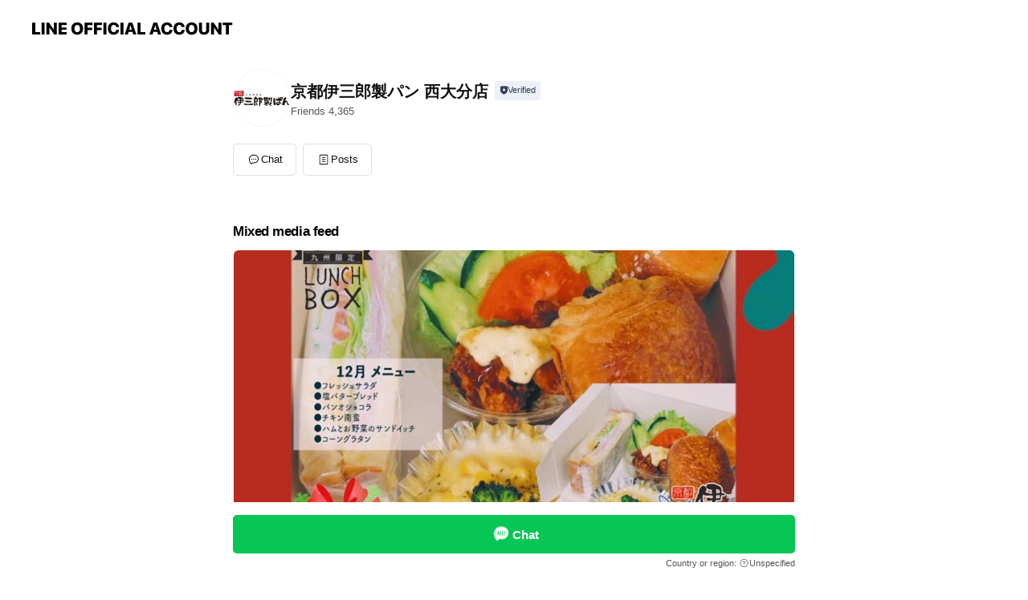

--- FILE ---
content_type: text/html; charset=utf-8
request_url: https://page.line.me/871lyjng?openerPlatform=liff&openerKey=profileRecommend
body_size: 11212
content:
<!DOCTYPE html><html lang="en"><script id="oa-script-list" type="application/json">https://page.line-scdn.net/_next/static/chunks/pages/_app-04a59534f1b6ba96.js,https://page.line-scdn.net/_next/static/chunks/pages/%5BsearchId%5D-64515e177c06d1a4.js</script><head><meta charSet="UTF-8"/><meta name="viewport" content="width=device-width,initial-scale=1,minimum-scale=1,maximum-scale=1,user-scalable=no,viewport-fit=cover"/><link rel="apple-touch-icon" sizes="180x180" href="https://page.line-scdn.net/favicons/apple-touch-icon.png"/><link rel="icon" type="image/png" sizes="32x32" href="https://page.line-scdn.net/favicons/favicon-32x32.png"/><link rel="icon" type="image/png" sizes="16x16" href="https://page.line-scdn.net/favicons/favicon-16x16.png&quot;"/><link rel="mask-icon" href="https://page.line-scdn.net/favicons/safari-pinned-tab.svg" color="#4ecd00"/><link rel="shortcut icon" href="https://page.line-scdn.net/favicons/favicon.ico"/><meta name="theme-color" content="#ffffff"/><meta property="og:image" content="https://page-share.line.me//%40871lyjng/global/og_image.png?ts=1768600895222"/><meta name="twitter:card" content="summary_large_image"/><link rel="stylesheet" href="https://unpkg.com/swiper@6.8.1/swiper-bundle.min.css"/><title>京都伊三郎製パン 西大分店 | LINE Official Account</title><meta property="og:title" content="京都伊三郎製パン 西大分店 | LINE Official Account"/><meta name="twitter:title" content="京都伊三郎製パン 西大分店 | LINE Official Account"/><link rel="canonical" href="https://page.line.me/871lyjng"/><meta property="line:service_name" content="Official Account"/><meta name="description" content="京都伊三郎製パン 西大分店&#x27;s LINE official account profile page. Add them as a friend for the latest news."/><link rel="preload" as="image" href="https://voom-obs.line-scdn.net/r/myhome/hex/cj0tNHVwOGQybmtvb3Z2YiZzPWpwNyZ0PW0mdT0xODQ4dmo5NDQzaTAwJmk9NA/w750" media="(max-width: 720px)"/><link rel="preload" as="image" href="https://voom-obs.line-scdn.net/r/myhome/hex/cj0tNHVwOGQybmtvb3Z2YiZzPWpwNyZ0PW0mdT0xODQ4dmo5NDQzaTAwJmk9NA/w960" media="(min-width: 720.1px)"/><meta name="next-head-count" content="19"/><link rel="preload" href="https://page.line-scdn.net/_next/static/css/6c56c7c442f9e637.css" as="style"/><link rel="stylesheet" href="https://page.line-scdn.net/_next/static/css/6c56c7c442f9e637.css" data-n-g=""/><link rel="preload" href="https://page.line-scdn.net/_next/static/css/32cf1b1e6f7e57c2.css" as="style"/><link rel="stylesheet" href="https://page.line-scdn.net/_next/static/css/32cf1b1e6f7e57c2.css" data-n-p=""/><noscript data-n-css=""></noscript><script defer="" nomodule="" src="https://page.line-scdn.net/_next/static/chunks/polyfills-c67a75d1b6f99dc8.js"></script><script src="https://page.line-scdn.net/_next/static/chunks/webpack-130e19885477412b.js" defer=""></script><script src="https://page.line-scdn.net/_next/static/chunks/framework-5d5971fdfab04833.js" defer=""></script><script src="https://page.line-scdn.net/_next/static/chunks/main-05d9c954f502a1b0.js" defer=""></script><script src="https://page.line-scdn.net/_next/static/chunks/e893f787-81841bf25f7a5b4d.js" defer=""></script><script src="https://page.line-scdn.net/_next/static/chunks/fd0ff8c8-d43e8626c80b2f59.js" defer=""></script><script src="https://page.line-scdn.net/_next/static/chunks/518-b33b01654ebc3704.js" defer=""></script><script src="https://page.line-scdn.net/_next/static/chunks/421-6db75eee1ddcc32a.js" defer=""></script><script src="https://page.line-scdn.net/_next/static/chunks/70-2befe84e3601a64e.js" defer=""></script><script src="https://page.line-scdn.net/_next/static/chunks/806-b648e1cb86c8d62b.js" defer=""></script><script src="https://page.line-scdn.net/_next/static/chunks/137-90ab3d3bd63e8e4a.js" defer=""></script><script src="https://page.line-scdn.net/_next/static/chunks/124-b469aeaada29d832.js" defer=""></script><script src="https://page.line-scdn.net/_next/static/chunks/423-d26e88c20d1ad3af.js" defer=""></script><script src="https://page.line-scdn.net/_next/static/chunks/913-0e0576b9d3accdb4.js" defer=""></script><script src="https://page.line-scdn.net/_next/static/chunks/741-3bb2a46e2bff1fe4.js" defer=""></script><script src="https://page.line-scdn.net/_next/static/wbE9r1btNEObkNSy-fn7d/_buildManifest.js" defer=""></script><script src="https://page.line-scdn.net/_next/static/wbE9r1btNEObkNSy-fn7d/_ssgManifest.js" defer=""></script></head><body class=""><div id="__next"><div class="wrap main" style="--profile-button-color:#06c755" data-background="false" data-theme="false" data-js-top="true"><header id="header" class="header header_web"><div class="header_wrap"><span class="header_logo"><svg xmlns="http://www.w3.org/2000/svg" fill="none" viewBox="0 0 250 17" class="header_logo_image" role="img" aria-label="LINE OFFICIAL ACCOUNT" title="LINE OFFICIAL ACCOUNT"><path fill="#000" d="M.118 16V1.204H3.88v11.771h6.121V16zm11.607 0V1.204h3.763V16zm6.009 0V1.204h3.189l5.916 8.541h.072V1.204h3.753V16h-3.158l-5.947-8.634h-.072V16zm15.176 0V1.204h10.14v3.025h-6.377V7.15h5.998v2.83h-5.998v2.994h6.378V16zm23.235.267c-4.491 0-7.3-2.943-7.3-7.66v-.02c0-4.707 2.83-7.65 7.3-7.65 4.502 0 7.311 2.943 7.311 7.65v.02c0 4.717-2.8 7.66-7.311 7.66m0-3.118c2.153 0 3.486-1.763 3.486-4.542v-.02c0-2.8-1.363-4.533-3.486-4.533-2.102 0-3.466 1.723-3.466 4.532v.02c0 2.81 1.354 4.543 3.466 4.543M65.291 16V1.204h10.07v3.025h-6.306v3.373h5.732v2.881h-5.732V16zm11.731 0V1.204h10.07v3.025h-6.307v3.373h5.732v2.881h-5.732V16zm11.73 0V1.204h3.764V16zm12.797.267c-4.44 0-7.198-2.84-7.198-7.67v-.01c0-4.83 2.779-7.65 7.198-7.65 3.866 0 6.542 2.481 6.676 5.793v.103h-3.62l-.021-.154c-.235-1.538-1.312-2.625-3.035-2.625-2.06 0-3.363 1.692-3.363 4.522v.01c0 2.861 1.313 4.563 3.374 4.563 1.63 0 2.789-1.015 3.045-2.666l.02-.112h3.62l-.01.112c-.133 3.312-2.84 5.784-6.686 5.784m8.47-.267V1.204h3.763V16zm5.189 0 4.983-14.796h4.604L129.778 16h-3.947l-.923-3.25h-4.83l-.923 3.25zm7.249-11.577-1.6 5.62h3.271l-1.599-5.62zM131.204 16V1.204h3.763v11.771h6.121V16zm14.868 0 4.983-14.796h4.604L160.643 16h-3.948l-.923-3.25h-4.83L150.02 16zm7.249-11.577-1.599 5.62h3.271l-1.6-5.62zm14.653 11.844c-4.44 0-7.198-2.84-7.198-7.67v-.01c0-4.83 2.779-7.65 7.198-7.65 3.866 0 6.542 2.481 6.675 5.793v.103h-3.619l-.021-.154c-.236-1.538-1.312-2.625-3.035-2.625-2.061 0-3.363 1.692-3.363 4.522v.01c0 2.861 1.312 4.563 3.373 4.563 1.631 0 2.789-1.015 3.046-2.666l.02-.112h3.62l-.01.112c-.134 3.312-2.841 5.784-6.686 5.784m15.258 0c-4.44 0-7.198-2.84-7.198-7.67v-.01c0-4.83 2.778-7.65 7.198-7.65 3.866 0 6.542 2.481 6.675 5.793v.103h-3.619l-.021-.154c-.236-1.538-1.312-2.625-3.035-2.625-2.061 0-3.363 1.692-3.363 4.522v.01c0 2.861 1.312 4.563 3.373 4.563 1.631 0 2.789-1.015 3.046-2.666l.02-.112h3.62l-.011.112c-.133 3.312-2.84 5.784-6.685 5.784m15.36 0c-4.491 0-7.3-2.943-7.3-7.66v-.02c0-4.707 2.83-7.65 7.3-7.65 4.502 0 7.311 2.943 7.311 7.65v.02c0 4.717-2.799 7.66-7.311 7.66m0-3.118c2.154 0 3.487-1.763 3.487-4.542v-.02c0-2.8-1.364-4.533-3.487-4.533-2.102 0-3.466 1.723-3.466 4.532v.02c0 2.81 1.354 4.543 3.466 4.543m15.514 3.118c-3.855 0-6.367-2.184-6.367-5.517V1.204h3.763v9.187c0 1.723.923 2.758 2.615 2.758 1.681 0 2.604-1.035 2.604-2.758V1.204h3.763v9.546c0 3.322-2.491 5.517-6.378 5.517M222.73 16V1.204h3.189l5.916 8.541h.072V1.204h3.753V16h-3.158l-5.947-8.634h-.072V16zm18.611 0V4.229h-4.081V1.204h11.915v3.025h-4.081V16z"></path></svg></span></div></header><div class="container"><div data-intersection-target="profileFace" class="_root_f63qr_2 _modeLiffApp_f63qr_155"><div class="_account_f63qr_11"><div class="_accountHead_f63qr_16"><div class="_accountHeadIcon_f63qr_22"><a class="_accountHeadIconLink_f63qr_31" href="/871lyjng/profile/img"><div class="_root_19dwp_1"><img class="_thumbnailImage_19dwp_8" src="https://profile.line-scdn.net/0haDWXQHcSPmtqIRV1z89BPFZkMAYdDzgjEkEiDkZ2ZVoVGClpUEVzXh10MllHQX44UhJ1X08gaVJA/preview" alt="Show profile photo" width="70" height="70"/></div></a></div><div class="_accountHeadContents_f63qr_34"><h1 class="_accountHeadTitle_f63qr_37"><span class="_accountHeadTitleText_f63qr_51">京都伊三郎製パン 西大分店</span><button type="button" class="_accountHeadBadge_f63qr_54" aria-label="Show account info"><span class="_root_4p75h_1 _typeCertified_4p75h_20"><span class="_icon_4p75h_17"><span role="img" aria-label="Verification status" class="la labs _iconImage_4p75h_17" style="width:11px;aspect-ratio:1;display:inline-grid;place-items:stretch"><svg xmlns="http://www.w3.org/2000/svg" data-laicon-version="10.2" viewBox="0 0 20 20" fill="currentColor"><g transform="translate(-2 -2)"><path d="M12 2.5c-3.7 0-6.7.7-7.8 1-.3.2-.5.5-.5.8v8.9c0 3.2 4.2 6.3 8 8.2.1 0 .2.1.3.1s.2 0 .3-.1c3.9-1.9 8-5 8-8.2V4.3c0-.3-.2-.6-.5-.7-1.1-.3-4.1-1.1-7.8-1.1zm0 4.2 1.2 2.7 2.7.3-1.9 2 .4 2.8-2.4-1.2-2.4 1.3.4-2.8-1.9-2 2.7-.3L12 6.7z"/></g></svg></span></span><span class="_label_4p75h_42">Verified</span></span></button></h1><div class="_accountHeadSubTexts_f63qr_58"><p class="_accountHeadSubText_f63qr_58">Friends<!-- --> <!-- -->4,365</p></div></div></div><div class="_accountInfo_f63qr_73"></div><div class="_actionButtons_f63qr_152"><div><div class="_root_1nhde_1"><button type="button" class="_button_1nhde_9"><span class="_icon_1nhde_31"><span role="img" class="la lar" style="width:14px;aspect-ratio:1;display:inline-grid;place-items:stretch"><svg xmlns="http://www.w3.org/2000/svg" data-laicon-version="15.0" viewBox="0 0 20 20" fill="currentColor"><g transform="translate(-2 -2)"><path d="M11.8722 10.2255a.9.9 0 1 0 0 1.8.9.9 0 0 0 0-1.8Zm-3.5386 0a.9.9 0 1 0 0 1.8.9.9 0 0 0 0-1.8Zm7.0767 0a.9.9 0 1 0 0 1.8.9.9 0 0 0 0-1.8Z"/><path d="M6.5966 6.374c-1.256 1.2676-1.988 3.1338-1.988 5.5207 0 2.8387 1.6621 5.3506 2.8876 6.8107.6247-.8619 1.6496-1.7438 3.2265-1.7444h.0015l2.2892-.0098h.0028c3.4682 0 6.2909-2.8223 6.2909-6.2904 0-1.9386-.7072-3.4895-1.9291-4.5632C16.1475 5.0163 14.3376 4.37 12.0582 4.37c-2.3602 0-4.2063.7369-5.4616 2.004Zm-.9235-.915C7.2185 3.8991 9.4223 3.07 12.0582 3.07c2.5189 0 4.6585.7159 6.1779 2.051 1.5279 1.3427 2.371 3.2622 2.371 5.5398 0 4.1857-3.4041 7.5896-7.5894 7.5904h-.0015l-2.2892.0098h-.0028c-1.33 0-2.114.9634-2.5516 1.8265l-.4192.8269-.6345-.676c-1.2252-1.3055-3.8103-4.4963-3.8103-8.3437 0-2.6555.8198-4.8767 2.3645-6.4358Z"/></g></svg></span></span><span class="_label_1nhde_14">Chat</span></button></div><div class="_root_1nhde_1"><a role="button" href="https://line.me/R/home/public/main?id=871lyjng&amp;utm_source=businessprofile&amp;utm_medium=action_btn" class="_button_1nhde_9"><span class="_icon_1nhde_31"><span role="img" class="la lar" style="width:14px;aspect-ratio:1;display:inline-grid;place-items:stretch"><svg xmlns="http://www.w3.org/2000/svg" data-laicon-version="15.0" viewBox="0 0 20 20" fill="currentColor"><g transform="translate(-2 -2)"><path d="M6.0001 4.5104a.35.35 0 0 0-.35.35v14.2792a.35.35 0 0 0 .35.35h12a.35.35 0 0 0 .35-.35V4.8604a.35.35 0 0 0-.35-.35h-12Zm-1.65.35c0-.9112.7387-1.65 1.65-1.65h12c.9113 0 1.65.7388 1.65 1.65v14.2792c0 .9113-.7387 1.65-1.65 1.65h-12c-.9113 0-1.65-.7387-1.65-1.65V4.8604Z"/><path d="M15.0534 12.65H8.9468v-1.3h6.1066v1.3Zm0-3.3413H8.9468v-1.3h6.1066v1.3Zm0 6.6827H8.9468v-1.3h6.1066v1.3Z"/></g></svg></span></span><span class="_label_1nhde_14">Posts</span></a></div></div></div></div></div><div class="content"><div class="ldsg-tab plugin_tab" data-flexible="flexible" style="--tab-indicator-position:0px;--tab-indicator-width:0px" id="tablist"><div class="tab-content"><div class="tab-content-inner"><div class="tab-list" role="tablist"><a aria-selected="true" role="tab" class="tab-list-item" tabindex="0"><span class="text">Mixed media feed</span></a><a aria-selected="false" role="tab" class="tab-list-item"><span class="text">You might like</span></a></div><div class="tab-indicator"></div></div></div></div><section class="section media_seemore" id="plugin-media-184427285195083" data-js-plugin="media"><h2 class="title_section" data-testid="plugin-header"><span class="title">Mixed media feed</span></h2><div class="photo_plugin"><div class="photo_item"><a data-testid="link-with-next" href="/871lyjng/media/184427285195083/item/1167012252148046600"><picture class="picture"><source media="(min-width: 360px)" srcSet="https://voom-obs.line-scdn.net/r/myhome/hex/cj0tNHVwOGQybmtvb3Z2YiZzPWpwNyZ0PW0mdT0xODQ4dmo5NDQzaTAwJmk9NA/w960?0"/><img class="image" alt="" src="https://voom-obs.line-scdn.net/r/myhome/hex/cj0tNHVwOGQybmtvb3Z2YiZzPWpwNyZ0PW0mdT0xODQ4dmo5NDQzaTAwJmk9NA/w750?0"/></picture></a></div><div class="photo_item"><a data-testid="link-with-next" href="/871lyjng/media/184427285195083/item/1166830438170045200"><picture class="picture"><img class="image" alt=""/></picture></a></div></div></section><section class="section section_recommend" id="plugin-recommendation-RecommendationPlugin" data-js-plugin="recommendation"><a target="_self" rel="noopener" href="https://liff.line.me/1654867680-wGKa63aV/?utm_source=oaprofile&amp;utm_medium=recommend" class="link"><h2 class="title_section" data-testid="plugin-header"><span class="title">You might like</span><span class="text_more">See more</span></h2></a><section class="RecommendationPlugin_subSection__nWfpQ"><h3 class="RecommendationPlugin_subTitle__EGDML">Accounts others are viewing</h3><div class="swiper-container"><div class="swiper-wrapper"><div class="swiper-slide"><div class="recommend_list"><div class="recommend_item" id="recommend-item-1"><a target="_self" rel="noopener" href="https://page.line.me/936hqwsd?openerPlatform=liff&amp;openerKey=profileRecommend" class="link"><div class="thumb"><img src="https://profile.line-scdn.net/0hGlsIHpb-GENOMA1FmoVnFHJ1Fi45Hh4LNl5TLWIwRXUzA14WcVdfImoyFnE3BF0WcgZRdjg0EnJl/preview" class="image" alt=""/></div><div class="info"><strong class="info_name"><i class="icon_certified"></i>チーズ＆ドリア.スイーツ　AP長崎店</strong><div class="info_detail"><span class="friend">6,100 friends</span></div><div class="common_label"><strong class="label"><i class="icon"><svg width="12" height="12" viewBox="0 0 12 12" fill="none" xmlns="http://www.w3.org/2000/svg"><path fill-rule="evenodd" clip-rule="evenodd" d="M2.425 3.014v6.604h7.15V3.014h-7.15zm-.85-.147c0-.388.315-.703.703-.703h7.444c.388 0 .703.315.703.703v6.898a.703.703 0 01-.703.703H2.278a.703.703 0 01-.703-.703V2.867z" fill="#777"></path><path d="M7.552 5.7l.585.636-2.47 2.262L4.052 7.04l.593-.604 1.027.99L7.552 5.7z" fill="#777"></path><path fill-rule="evenodd" clip-rule="evenodd" d="M2 3.883h8v.85H2v-.85zM4.2 1.5v1.089h-.85V1.5h.85zm4.451 0v1.089h-.85V1.5h.85z" fill="#777"></path></svg></i><span class="text">Book</span></strong></div></div></a></div><div class="recommend_item" id="recommend-item-2"><a target="_self" rel="noopener" href="https://page.line.me/863qunhj?openerPlatform=liff&amp;openerKey=profileRecommend" class="link"><div class="thumb"><img src="https://profile.line-scdn.net/0hdS3wGpWhO3wODijpfDtEKzJLNRF5ID00dmBxG39bMEggai8vYTshHCMHMEoiPXUvNTx3SngPY0kn/preview" class="image" alt=""/></div><div class="info"><strong class="info_name"><i class="icon_certified"></i>神戸元町ドリア　アミュプラザ大分店</strong><div class="info_detail"><span class="friend">2,011 friends</span></div><div class="common_label"><strong class="label"><i class="icon"><svg width="12" height="12" viewBox="0 0 12 12" fill="none" xmlns="http://www.w3.org/2000/svg"><path fill-rule="evenodd" clip-rule="evenodd" d="M2.425 3.014v6.604h7.15V3.014h-7.15zm-.85-.147c0-.388.315-.703.703-.703h7.444c.388 0 .703.315.703.703v6.898a.703.703 0 01-.703.703H2.278a.703.703 0 01-.703-.703V2.867z" fill="#777"></path><path d="M7.552 5.7l.585.636-2.47 2.262L4.052 7.04l.593-.604 1.027.99L7.552 5.7z" fill="#777"></path><path fill-rule="evenodd" clip-rule="evenodd" d="M2 3.883h8v.85H2v-.85zM4.2 1.5v1.089h-.85V1.5h.85zm4.451 0v1.089h-.85V1.5h.85z" fill="#777"></path></svg></i><span class="text">Book</span></strong></div></div></a></div><div class="recommend_item" id="recommend-item-3"><a target="_self" rel="noopener" href="https://page.line.me/120chkse?openerPlatform=liff&amp;openerKey=profileRecommend" class="link"><div class="thumb"><img src="https://profile.line-scdn.net/0hN2HDH7uhER11PQNytxtuSkl4H3ACExdVDQ5ffAc-Ri9dDVIeQVlZeQM9Sy9YD1dKQFpaK1Q9GygL/preview" class="image" alt=""/></div><div class="info"><strong class="info_name"><i class="icon_certified"></i>マインズ日出本店（公式）</strong><div class="info_detail"><span class="friend">864 friends</span></div><div class="common_label"><strong class="label"><i class="icon"><svg width="12" height="12" viewBox="0 0 12 12" fill="none" xmlns="http://www.w3.org/2000/svg"><path fill-rule="evenodd" clip-rule="evenodd" d="M2.425 3.014v6.604h7.15V3.014h-7.15zm-.85-.147c0-.388.315-.703.703-.703h7.444c.388 0 .703.315.703.703v6.898a.703.703 0 01-.703.703H2.278a.703.703 0 01-.703-.703V2.867z" fill="#777"></path><path d="M7.552 5.7l.585.636-2.47 2.262L4.052 7.04l.593-.604 1.027.99L7.552 5.7z" fill="#777"></path><path fill-rule="evenodd" clip-rule="evenodd" d="M2 3.883h8v.85H2v-.85zM4.2 1.5v1.089h-.85V1.5h.85zm4.451 0v1.089h-.85V1.5h.85z" fill="#777"></path></svg></i><span class="text">Book</span></strong></div></div></a></div></div></div><div class="swiper-slide"><div class="recommend_list"><div class="recommend_item" id="recommend-item-4"><a target="_self" rel="noopener" href="https://page.line.me/267uyjjm?openerPlatform=liff&amp;openerKey=profileRecommend" class="link"><div class="thumb"><img src="https://profile.line-scdn.net/0hQmbxiDAjDkJfASftBARxFWNEAC8oLwgKJ2UTdy1RWHt2MRxDNGAUJ3sBWXolMhsTN2ATInoDAHR1/preview" class="image" alt=""/></div><div class="info"><strong class="info_name"><i class="icon_certified"></i>鳥ざんまい</strong><div class="info_detail"><span class="friend">10,160 friends</span></div></div></a></div><div class="recommend_item" id="recommend-item-5"><a target="_self" rel="noopener" href="https://page.line.me/890pjdlz?openerPlatform=liff&amp;openerKey=profileRecommend" class="link"><div class="thumb"><img src="https://profile.line-scdn.net/0hfISNKBqpOWZuNyeL1gRGMVJyNwsZGT8uFgZ-BhhiNwNDVXgyWwF-UxwwNFIWUi4yBlRyBR8yNVYR/preview" class="image" alt=""/></div><div class="info"><strong class="info_name"><i class="icon_certified"></i>ミスターマックス 別府店</strong><div class="info_detail"><span class="friend">1,029 friends</span></div></div></a></div><div class="recommend_item" id="recommend-item-6"><a target="_self" rel="noopener" href="https://page.line.me/605pgbhh?openerPlatform=liff&amp;openerKey=profileRecommend" class="link"><div class="thumb"><img src="https://profile.line-scdn.net/0hjsZ2uf6TNVxnSyILzWxKC1sOOzEQZTMUHywtaUJDaztNKHUOCC1ybUIea2Ufe3ACDC17ORZPYm8e/preview" class="image" alt=""/></div><div class="info"><strong class="info_name"><i class="icon_certified"></i>マルキョウ　皆春店</strong><div class="info_detail"><span class="friend">885 friends</span></div></div></a></div></div></div><div class="swiper-slide"><div class="recommend_list"><div class="recommend_item" id="recommend-item-7"><a target="_self" rel="noopener" href="https://page.line.me/068kkvpo?openerPlatform=liff&amp;openerKey=profileRecommend" class="link"><div class="thumb"><img src="https://profile.line-scdn.net/0hisZHJNr1NlxnMSjZUUZJC1t0ODEQHzAUH1N6Mks3b28ZAXUOW18qP0MyYW9MUiJfXgQubkYxbThP/preview" class="image" alt=""/></div><div class="info"><strong class="info_name"><i class="icon_certified"></i>羅妃焚 イオン平岡店</strong><div class="info_detail"><span class="friend">385 friends</span></div><div class="common_label"><strong class="label"><i class="icon"><svg width="12" height="12" viewBox="0 0 12 12" fill="none" xmlns="http://www.w3.org/2000/svg"><path fill-rule="evenodd" clip-rule="evenodd" d="M1.675 2.925v6.033h.926l.923-.923.923.923h5.878V2.925H4.447l-.923.923-.923-.923h-.926zm-.85-.154c0-.384.312-.696.696-.696h1.432l.571.571.572-.571h6.383c.385 0 .696.312.696.696v6.341a.696.696 0 01-.696.696H4.096l-.572-.571-.571.571H1.52a.696.696 0 01-.696-.696V2.771z" fill="#777"></path><path fill-rule="evenodd" clip-rule="evenodd" d="M3.025 4.909v-.65h1v.65h-1zm0 1.357v-.65h1v.65h-1zm0 1.358v-.65h1v.65h-1z" fill="#777"></path></svg></i><span class="text">Coupons</span></strong><strong class="label"><i class="icon"><svg width="13" height="12" viewBox="0 0 13 12" fill="none" xmlns="http://www.w3.org/2000/svg"><path fill-rule="evenodd" clip-rule="evenodd" d="M11.1 2.14H2.7a.576.576 0 00-.575.576v6.568c0 .317.258.575.575.575h8.4a.576.576 0 00.575-.575V2.716a.576.576 0 00-.575-.575zm-.076 2.407V9.21h-8.25V4.547h8.25zm0-.65V2.791h-8.25v1.106h8.25z" fill="#777"></path><path d="M11.024 9.209v.1h.1v-.1h-.1zm0-4.662h.1v-.1h-.1v.1zM2.774 9.21h-.1v.1h.1v-.1zm0-4.662v-.1h-.1v.1h.1zm8.25-.65v.1h.1v-.1h-.1zm0-1.106h.1v-.1h-.1v.1zm-8.25 0v-.1h-.1v.1h.1zm0 1.106h-.1v.1h.1v-.1zM2.7 2.241h8.4v-.2H2.7v.2zm-.475.475c0-.262.213-.475.475-.475v-.2a.676.676 0 00-.675.675h.2zm0 6.568V2.716h-.2v6.568h.2zm.475.475a.476.476 0 01-.475-.475h-.2c0 .372.303.675.675.675v-.2zm8.4 0H2.7v.2h8.4v-.2zm.475-.475a.476.476 0 01-.475.475v.2a.676.676 0 00.675-.675h-.2zm0-6.568v6.568h.2V2.716h-.2zM11.1 2.24c.262 0 .475.213.475.475h.2a.676.676 0 00-.675-.675v.2zm.024 6.968V4.547h-.2V9.21h.2zm-8.35.1h8.25v-.2h-8.25v.2zm-.1-4.762V9.21h.2V4.547h-.2zm8.35-.1h-8.25v.2h8.25v-.2zm.1-.55V2.791h-.2v1.106h.2zm-.1-1.206h-8.25v.2h8.25v-.2zm-8.35.1v1.106h.2V2.791h-.2zm.1 1.206h8.25v-.2h-8.25v.2zm6.467 2.227l-.296.853-.904.019.72.545-.261.865.741-.516.742.516-.262-.865.72-.545-.903-.019-.297-.853z" fill="#777"></path></svg></i><span class="text">Reward card</span></strong></div></div></a></div><div class="recommend_item" id="recommend-item-8"><a target="_self" rel="noopener" href="https://page.line.me/352diqkx?openerPlatform=liff&amp;openerKey=profileRecommend" class="link"><div class="thumb"><img src="https://profile.line-scdn.net/0hmJU7dOqqMmVoTiKdJnNNMlQLPAgfYDQtEHsoUB1PbwAXLnxgXS0vBhpLbwJHeSc7ASt_BhpJZQIR/preview" class="image" alt=""/></div><div class="info"><strong class="info_name"><i class="icon_certified"></i>かっぱ寿司　岩沼店</strong><div class="info_detail"><span class="friend">1,263 friends</span></div><div class="common_label"><strong class="label"><i class="icon"><svg width="12" height="12" viewBox="0 0 12 12" fill="none" xmlns="http://www.w3.org/2000/svg"><path fill-rule="evenodd" clip-rule="evenodd" d="M2.425 3.014v6.604h7.15V3.014h-7.15zm-.85-.147c0-.388.315-.703.703-.703h7.444c.388 0 .703.315.703.703v6.898a.703.703 0 01-.703.703H2.278a.703.703 0 01-.703-.703V2.867z" fill="#777"></path><path d="M7.552 5.7l.585.636-2.47 2.262L4.052 7.04l.593-.604 1.027.99L7.552 5.7z" fill="#777"></path><path fill-rule="evenodd" clip-rule="evenodd" d="M2 3.883h8v.85H2v-.85zM4.2 1.5v1.089h-.85V1.5h.85zm4.451 0v1.089h-.85V1.5h.85z" fill="#777"></path></svg></i><span class="text">Book</span></strong></div></div></a></div><div class="recommend_item" id="recommend-item-9"><a target="_self" rel="noopener" href="https://page.line.me/049yhhrn?openerPlatform=liff&amp;openerKey=profileRecommend" class="link"><div class="thumb"><img src="https://profile.line-scdn.net/0hXuNM0Qs6B1pzNBeiPQl4DU9xCTcEGgESCwFLNVc0Dj5dBxcMT1ocNV88UW1aDUYPHVFBbFc9WW1c/preview" class="image" alt=""/></div><div class="info"><strong class="info_name"><i class="icon_certified"></i>かっぱ寿司　泉バイパス店</strong><div class="info_detail"><span class="friend">1,242 friends</span></div><div class="common_label"><strong class="label"><i class="icon"><svg width="12" height="12" viewBox="0 0 12 12" fill="none" xmlns="http://www.w3.org/2000/svg"><path fill-rule="evenodd" clip-rule="evenodd" d="M2.425 3.014v6.604h7.15V3.014h-7.15zm-.85-.147c0-.388.315-.703.703-.703h7.444c.388 0 .703.315.703.703v6.898a.703.703 0 01-.703.703H2.278a.703.703 0 01-.703-.703V2.867z" fill="#777"></path><path d="M7.552 5.7l.585.636-2.47 2.262L4.052 7.04l.593-.604 1.027.99L7.552 5.7z" fill="#777"></path><path fill-rule="evenodd" clip-rule="evenodd" d="M2 3.883h8v.85H2v-.85zM4.2 1.5v1.089h-.85V1.5h.85zm4.451 0v1.089h-.85V1.5h.85z" fill="#777"></path></svg></i><span class="text">Book</span></strong></div></div></a></div></div></div><div class="swiper-slide"><div class="recommend_list"><div class="recommend_item" id="recommend-item-10"><a target="_self" rel="noopener" href="https://page.line.me/491eresx?openerPlatform=liff&amp;openerKey=profileRecommend" class="link"><div class="thumb"><img src="https://profile.line-scdn.net/0hnbAjW9J8MU18EyFZqvxOGkBWPyALPTcFBHF-e10TO3lWJnVMRCZ9L1wQOn1YJHdJEyB3KQ4SbX5U/preview" class="image" alt=""/></div><div class="info"><strong class="info_name"><i class="icon_certified"></i>ジョリーパスタ別府北浜店</strong><div class="info_detail"><span class="friend">257 friends</span></div></div></a></div><div class="recommend_item" id="recommend-item-11"><a target="_self" rel="noopener" href="https://page.line.me/894emstr?openerPlatform=liff&amp;openerKey=profileRecommend" class="link"><div class="thumb"><img src="https://profile.line-scdn.net/0hGMCO5BXkGGJ-NgsMCTlnNUJzFg8JGB4qBlJRAFk1Q1VbBFgyF1hRBV5iR1FVVV5nFQUHV1IzFgYB/preview" class="image" alt=""/></div><div class="info"><strong class="info_name"><i class="icon_certified"></i>yab イベント情報</strong><div class="info_detail"><span class="friend">1,276 friends</span></div></div></a></div><div class="recommend_item" id="recommend-item-12"><a target="_self" rel="noopener" href="https://page.line.me/346wfdpj?openerPlatform=liff&amp;openerKey=profileRecommend" class="link"><div class="thumb"><img src="https://profile.line-scdn.net/0hwwM_CIWSKFhwJj8P27xXD0xjJjUHCC4QCBRla1EidzsIEWcLHEFkbVxxJW8KFDsGHkAyPVxxcjpV/preview" class="image" alt=""/></div><div class="info"><strong class="info_name"><i class="icon_certified"></i>マルキョウ　新貝店</strong><div class="info_detail"><span class="friend">637 friends</span></div></div></a></div></div></div><div class="swiper-slide"><div class="recommend_list"><div class="recommend_item" id="recommend-item-13"><a target="_self" rel="noopener" href="https://page.line.me/684pvekb?openerPlatform=liff&amp;openerKey=profileRecommend" class="link"><div class="thumb"><img src="https://profile.line-scdn.net/0hWrI1m9irCF10SBilOnV3CkgNBjADZg4VDC9EblEaVz4Mfk1bTy8TaFJNXj5efkdYHXpCaFVOVW1Q/preview" class="image" alt=""/></div><div class="info"><strong class="info_name"><i class="icon_certified"></i>かっぱ寿司　名取店</strong><div class="info_detail"><span class="friend">698 friends</span></div><div class="common_label"><strong class="label"><i class="icon"><svg width="12" height="12" viewBox="0 0 12 12" fill="none" xmlns="http://www.w3.org/2000/svg"><path fill-rule="evenodd" clip-rule="evenodd" d="M2.425 3.014v6.604h7.15V3.014h-7.15zm-.85-.147c0-.388.315-.703.703-.703h7.444c.388 0 .703.315.703.703v6.898a.703.703 0 01-.703.703H2.278a.703.703 0 01-.703-.703V2.867z" fill="#777"></path><path d="M7.552 5.7l.585.636-2.47 2.262L4.052 7.04l.593-.604 1.027.99L7.552 5.7z" fill="#777"></path><path fill-rule="evenodd" clip-rule="evenodd" d="M2 3.883h8v.85H2v-.85zM4.2 1.5v1.089h-.85V1.5h.85zm4.451 0v1.089h-.85V1.5h.85z" fill="#777"></path></svg></i><span class="text">Book</span></strong></div></div></a></div><div class="recommend_item" id="recommend-item-14"><a target="_self" rel="noopener" href="https://page.line.me/zem9255e?openerPlatform=liff&amp;openerKey=profileRecommend" class="link"><div class="thumb"><img src="https://profile.line-scdn.net/0hTRxMxtKsC31FNCZdUiB0KnlxBRAyGg01PVYXHTdmXEpuAB57KVYXTGA2AE86DUQpcQYQHmhmAko_/preview" class="image" alt=""/></div><div class="info"><strong class="info_name"><i class="icon_certified"></i>文具ステージ赤井沢</strong><div class="info_detail"><span class="friend">3,534 friends</span></div><div class="common_label"><strong class="label"><i class="icon"><svg width="12" height="12" viewBox="0 0 12 12" fill="none" xmlns="http://www.w3.org/2000/svg"><path fill-rule="evenodd" clip-rule="evenodd" d="M1.675 2.925v6.033h.926l.923-.923.923.923h5.878V2.925H4.447l-.923.923-.923-.923h-.926zm-.85-.154c0-.384.312-.696.696-.696h1.432l.571.571.572-.571h6.383c.385 0 .696.312.696.696v6.341a.696.696 0 01-.696.696H4.096l-.572-.571-.571.571H1.52a.696.696 0 01-.696-.696V2.771z" fill="#777"></path><path fill-rule="evenodd" clip-rule="evenodd" d="M3.025 4.909v-.65h1v.65h-1zm0 1.357v-.65h1v.65h-1zm0 1.358v-.65h1v.65h-1z" fill="#777"></path></svg></i><span class="text">Coupons</span></strong><strong class="label"><i class="icon"><svg width="13" height="12" viewBox="0 0 13 12" fill="none" xmlns="http://www.w3.org/2000/svg"><path fill-rule="evenodd" clip-rule="evenodd" d="M11.1 2.14H2.7a.576.576 0 00-.575.576v6.568c0 .317.258.575.575.575h8.4a.576.576 0 00.575-.575V2.716a.576.576 0 00-.575-.575zm-.076 2.407V9.21h-8.25V4.547h8.25zm0-.65V2.791h-8.25v1.106h8.25z" fill="#777"></path><path d="M11.024 9.209v.1h.1v-.1h-.1zm0-4.662h.1v-.1h-.1v.1zM2.774 9.21h-.1v.1h.1v-.1zm0-4.662v-.1h-.1v.1h.1zm8.25-.65v.1h.1v-.1h-.1zm0-1.106h.1v-.1h-.1v.1zm-8.25 0v-.1h-.1v.1h.1zm0 1.106h-.1v.1h.1v-.1zM2.7 2.241h8.4v-.2H2.7v.2zm-.475.475c0-.262.213-.475.475-.475v-.2a.676.676 0 00-.675.675h.2zm0 6.568V2.716h-.2v6.568h.2zm.475.475a.476.476 0 01-.475-.475h-.2c0 .372.303.675.675.675v-.2zm8.4 0H2.7v.2h8.4v-.2zm.475-.475a.476.476 0 01-.475.475v.2a.676.676 0 00.675-.675h-.2zm0-6.568v6.568h.2V2.716h-.2zM11.1 2.24c.262 0 .475.213.475.475h.2a.676.676 0 00-.675-.675v.2zm.024 6.968V4.547h-.2V9.21h.2zm-8.35.1h8.25v-.2h-8.25v.2zm-.1-4.762V9.21h.2V4.547h-.2zm8.35-.1h-8.25v.2h8.25v-.2zm.1-.55V2.791h-.2v1.106h.2zm-.1-1.206h-8.25v.2h8.25v-.2zm-8.35.1v1.106h.2V2.791h-.2zm.1 1.206h8.25v-.2h-8.25v.2zm6.467 2.227l-.296.853-.904.019.72.545-.261.865.741-.516.742.516-.262-.865.72-.545-.903-.019-.297-.853z" fill="#777"></path></svg></i><span class="text">Reward card</span></strong></div></div></a></div><div class="recommend_item" id="recommend-item-15"><a target="_self" rel="noopener" href="https://page.line.me/666csmuo?openerPlatform=liff&amp;openerKey=profileRecommend" class="link"><div class="thumb"><img src="https://profile.line-scdn.net/0hoG0tnUPaMGgNDRh_kNdPPzFIPgV6IzYgdW0vDS4FaF8jNHA4YjsvWipeZw9wPSc-M2sqCHsPb1sg/preview" class="image" alt=""/></div><div class="info"><strong class="info_name"><i class="icon_certified"></i>グリーンスローモビリティ（大分市）</strong><div class="info_detail"><span class="friend">2,286 friends</span></div></div></a></div></div></div><div class="swiper-slide"><div class="recommend_list"><div class="recommend_item" id="recommend-item-16"><a target="_self" rel="noopener" href="https://page.line.me/477vpwqi?openerPlatform=liff&amp;openerKey=profileRecommend" class="link"><div class="thumb"><img src="https://profile.line-scdn.net/0hvliy-LCBKUNUADfahdlWFGhFJy4jLi8LLG41cSQGJXIrY20SP2NgcCQEc3suMG9Ba2BjJiFUcCEt/preview" class="image" alt=""/></div><div class="info"><strong class="info_name"><i class="icon_certified"></i>麺場 田所商店 ゆめタウン夢彩都店</strong><div class="info_detail"><span class="friend">706 friends</span></div></div></a></div><div class="recommend_item" id="recommend-item-17"><a target="_self" rel="noopener" href="https://page.line.me/780vmurr?openerPlatform=liff&amp;openerKey=profileRecommend" class="link"><div class="thumb"><img src="https://profile.line-scdn.net/0hS-zwDwOGDAJHDh5DNlBzVXtLAm8wIApKP2FKZGMHAGBrNkhTLDhCY2YOUTtiPRwHKDpFYWsIVGJt/preview" class="image" alt=""/></div><div class="info"><strong class="info_name"><i class="icon_certified"></i>アミュージアム光吉店</strong><div class="info_detail"><span class="friend">1,166 friends</span></div></div></a></div><div class="recommend_item" id="recommend-item-18"><a target="_self" rel="noopener" href="https://page.line.me/200mfcji?openerPlatform=liff&amp;openerKey=profileRecommend" class="link"><div class="thumb"><img src="https://profile.line-scdn.net/0h5nVCZq-NakFrOn6lVpsVFld_ZCwcFGwJE1ksJExuYCFBA35FAFUmJUs5Y3NBXyUUBQt1Jxo4MXRO/preview" class="image" alt=""/></div><div class="info"><strong class="info_name"><i class="icon_certified"></i>めん六や　イオンスーパーセンター鈎取店</strong><div class="info_detail"><span class="friend">1,120 friends</span></div></div></a></div></div></div><div class="swiper-slide"><div class="recommend_list"><div class="recommend_item" id="recommend-item-19"><a target="_self" rel="noopener" href="https://page.line.me/898dtxkm?openerPlatform=liff&amp;openerKey=profileRecommend" class="link"><div class="thumb"><img src="https://profile.line-scdn.net/0hW9SL48I6CBZuNRaPvmN3QVJwBnsZGw5eFlNGdUI2BHVEDEsQVgMSd04zX3FAVRgVAQFCdE5hViVG/preview" class="image" alt=""/></div><div class="info"><strong class="info_name"><i class="icon_certified"></i>麺場 田所商店 イオン札幌元町店</strong><div class="info_detail"><span class="friend">1,133 friends</span></div></div></a></div><div class="recommend_item" id="recommend-item-20"><a target="_self" rel="noopener" href="https://page.line.me/002axdgk?openerPlatform=liff&amp;openerKey=profileRecommend" class="link"><div class="thumb"><img src="https://profile.line-scdn.net/0hllwPV1mCM0NKKS0SyqtMFHZsPS49BzULMkgscD95OHduGHERfk57LDh9aSNgSyNBJhh5cD0sZHJn/preview" class="image" alt=""/></div><div class="info"><strong class="info_name"><i class="icon_certified"></i>ソユーゲームフィールド 札幌苗穂店</strong><div class="info_detail"><span class="friend">2,732 friends</span></div><div class="common_label"><strong class="label"><i class="icon"><svg width="12" height="12" viewBox="0 0 12 12" fill="none" xmlns="http://www.w3.org/2000/svg"><path fill-rule="evenodd" clip-rule="evenodd" d="M1.675 2.925v6.033h.926l.923-.923.923.923h5.878V2.925H4.447l-.923.923-.923-.923h-.926zm-.85-.154c0-.384.312-.696.696-.696h1.432l.571.571.572-.571h6.383c.385 0 .696.312.696.696v6.341a.696.696 0 01-.696.696H4.096l-.572-.571-.571.571H1.52a.696.696 0 01-.696-.696V2.771z" fill="#777"></path><path fill-rule="evenodd" clip-rule="evenodd" d="M3.025 4.909v-.65h1v.65h-1zm0 1.357v-.65h1v.65h-1zm0 1.358v-.65h1v.65h-1z" fill="#777"></path></svg></i><span class="text">Coupons</span></strong></div></div></a></div><div class="recommend_item" id="recommend-item-21"><a target="_self" rel="noopener" href="https://page.line.me/392helmq?openerPlatform=liff&amp;openerKey=profileRecommend" class="link"><div class="thumb"><img src="https://profile.line-scdn.net/0hkBZnt_V6NG1nFx3O4CNLOltSOgAQOTIlH3Z-CxcXag8fc3tvWXBzW0ITPVwdJCA_D3V6DhVEallO/preview" class="image" alt=""/></div><div class="info"><strong class="info_name"><i class="icon_certified"></i>ホビーランドぽち博多店</strong><div class="info_detail"><span class="friend">634 friends</span></div><div class="common_label"><strong class="label"><i class="icon"><svg width="12" height="12" viewBox="0 0 12 12" fill="none" xmlns="http://www.w3.org/2000/svg"><path fill-rule="evenodd" clip-rule="evenodd" d="M1.675 2.925v6.033h.926l.923-.923.923.923h5.878V2.925H4.447l-.923.923-.923-.923h-.926zm-.85-.154c0-.384.312-.696.696-.696h1.432l.571.571.572-.571h6.383c.385 0 .696.312.696.696v6.341a.696.696 0 01-.696.696H4.096l-.572-.571-.571.571H1.52a.696.696 0 01-.696-.696V2.771z" fill="#777"></path><path fill-rule="evenodd" clip-rule="evenodd" d="M3.025 4.909v-.65h1v.65h-1zm0 1.357v-.65h1v.65h-1zm0 1.358v-.65h1v.65h-1z" fill="#777"></path></svg></i><span class="text">Coupons</span></strong></div></div></a></div></div></div><div class="button_more" slot="wrapper-end"><a target="_self" rel="noopener" href="https://liff.line.me/1654867680-wGKa63aV/?utm_source=oaprofile&amp;utm_medium=recommend" class="link"><i class="icon_more"></i>See more</a></div></div></div></section></section><div class="go_top"><a class="btn_top"><span class="icon"><svg xmlns="http://www.w3.org/2000/svg" width="10" height="11" viewBox="0 0 10 11"><g fill="#111"><path d="M1.464 6.55L.05 5.136 5 .186 6.414 1.6z"></path><path d="M9.95 5.136L5 .186 3.586 1.6l4.95 4.95z"></path><path d="M6 1.507H4v9.259h2z"></path></g></svg></span><span class="text">Top</span></a></div></div></div><div id="footer" class="footer"><div class="account_info"><span class="text">@871lyjng</span></div><div class="provider_info"><span class="text">© LY Corporation</span><div class="link_group"><a data-testid="link-with-next" class="link" href="/871lyjng/report">Report</a><a target="_self" rel="noopener" href="https://liff.line.me/1654867680-wGKa63aV/?utm_source=LINE&amp;utm_medium=referral&amp;utm_campaign=oa_profile_footer" class="link">Other official accounts</a></div></div></div><div class="floating_bar is_active"><div class="floating_button is_active"><a target="_blank" rel="noopener" data-js-chat-button="true" class="button_profile"><button type="button" class="button button_chat"><div class="button_content"><i class="icon"><svg xmlns="http://www.w3.org/2000/svg" width="39" height="38" viewBox="0 0 39 38"><path fill="#3C3E43" d="M24.89 19.19a1.38 1.38 0 11-.003-2.76 1.38 1.38 0 01.004 2.76m-5.425 0a1.38 1.38 0 110-2.76 1.38 1.38 0 010 2.76m-5.426 0a1.38 1.38 0 110-2.76 1.38 1.38 0 010 2.76m5.71-13.73c-8.534 0-13.415 5.697-13.415 13.532 0 7.834 6.935 13.875 6.935 13.875s1.08-4.113 4.435-4.113c1.163 0 2.147-.016 3.514-.016 6.428 0 11.64-5.211 11.64-11.638 0-6.428-4.573-11.64-13.108-11.64"></path></svg><svg width="20" height="20" viewBox="0 0 20 20" fill="none" xmlns="http://www.w3.org/2000/svg"><path fill-rule="evenodd" clip-rule="evenodd" d="M2.792 9.92c0-4.468 2.862-7.355 7.291-7.355 4.329 0 7.124 2.483 7.124 6.326a6.332 6.332 0 01-6.325 6.325l-1.908.008c-1.122 0-1.777.828-2.129 1.522l-.348.689-.53-.563c-1.185-1.264-3.175-3.847-3.175-6.953zm5.845 1.537h.834V7.024h-.834v1.8H7.084V7.046h-.833v4.434h.833V9.658h1.553v1.8zm4.071-4.405h.834v2.968h-.834V7.053zm-2.09 4.395h.833V8.48h-.834v2.967zm.424-3.311a.542.542 0 110-1.083.542.542 0 010 1.083zm1.541 2.77a.542.542 0 101.084 0 .542.542 0 00-1.084 0z" fill="#fff"></path></svg></i><span class="text">Chat</span></div></button></a></div><div class="region_area">Country or region:<!-- --> <i class="icon_unspecified"></i>Unspecified</div></div></div></div><script src="https://static.line-scdn.net/liff/edge/versions/2.27.1/sdk.js"></script><script src="https://static.line-scdn.net/uts/edge/stable/uts.js"></script><script id="__NEXT_DATA__" type="application/json">{"props":{"pageProps":{"initialDataString":"{\"lang\":\"en\",\"origin\":\"web\",\"opener\":{},\"device\":\"Desktop\",\"lineAppVersion\":\"\",\"requestedSearchId\":\"871lyjng\",\"openQrModal\":false,\"isBusinessAccountLineMeDomain\":false,\"account\":{\"accountInfo\":{\"id\":\"184395205517909\",\"countryCode\":\"JP\",\"managingCountryCode\":null,\"basicSearchId\":\"@871lyjng\",\"subPageId\":\"184427285137719\",\"profileConfig\":{\"activateSearchId\":true,\"activateFollowerCount\":false},\"shareInfoImage\":\"https://page-share.line.me//%40871lyjng/global/og_image.png?ts=1768600895222\",\"friendCount\":4365},\"profile\":{\"type\":\"basic\",\"name\":\"京都伊三郎製パン 西大分店\",\"badgeType\":\"certified\",\"profileImg\":{\"original\":\"https://profile.line-scdn.net/0haDWXQHcSPmtqIRV1z89BPFZkMAYdDzgjEkEiDkZ2ZVoVGClpUEVzXh10MllHQX44UhJ1X08gaVJA\",\"thumbs\":{\"xSmall\":\"https://profile.line-scdn.net/0haDWXQHcSPmtqIRV1z89BPFZkMAYdDzgjEkEiDkZ2ZVoVGClpUEVzXh10MllHQX44UhJ1X08gaVJA/preview\",\"small\":\"https://profile.line-scdn.net/0haDWXQHcSPmtqIRV1z89BPFZkMAYdDzgjEkEiDkZ2ZVoVGClpUEVzXh10MllHQX44UhJ1X08gaVJA/preview\",\"mid\":\"https://profile.line-scdn.net/0haDWXQHcSPmtqIRV1z89BPFZkMAYdDzgjEkEiDkZ2ZVoVGClpUEVzXh10MllHQX44UhJ1X08gaVJA/preview\",\"large\":\"https://profile.line-scdn.net/0haDWXQHcSPmtqIRV1z89BPFZkMAYdDzgjEkEiDkZ2ZVoVGClpUEVzXh10MllHQX44UhJ1X08gaVJA/preview\",\"xLarge\":\"https://profile.line-scdn.net/0haDWXQHcSPmtqIRV1z89BPFZkMAYdDzgjEkEiDkZ2ZVoVGClpUEVzXh10MllHQX44UhJ1X08gaVJA/preview\",\"xxLarge\":\"https://profile.line-scdn.net/0haDWXQHcSPmtqIRV1z89BPFZkMAYdDzgjEkEiDkZ2ZVoVGClpUEVzXh10MllHQX44UhJ1X08gaVJA/preview\"}},\"btnList\":[{\"type\":\"chat\",\"color\":\"#3c3e43\",\"chatReplyTimeDisplay\":false},{\"type\":\"home\",\"color\":\"#3c3e43\"}],\"buttonColor\":null,\"info\":{\"statusMsg\":\"\",\"basicInfo\":null},\"oaCallable\":false,\"floatingBarMessageList\":[],\"actionButtonServiceUrls\":[{\"buttonType\":\"HOME\",\"url\":\"https://line.me/R/home/public/main?id=871lyjng\"}],\"displayInformation\":{\"workingTime\":null,\"budget\":null,\"callType\":null,\"oaCallable\":false,\"oaCallAnyway\":false,\"tel\":null,\"website\":null,\"address\":null,\"newAddress\":null,\"oldAddressDeprecated\":false}},\"pluginList\":[{\"type\":\"media\",\"id\":\"184427285195083\",\"content\":{\"itemList\":[{\"type\":\"media\",\"id\":\"1167012252148046600\",\"srcType\":\"timeline\",\"item\":{\"type\":\"photo\",\"body\":\"\",\"img\":{\"original\":\"https://voom-obs.line-scdn.net/r/myhome/hex/cj0tNHVwOGQybmtvb3Z2YiZzPWpwNyZ0PW0mdT0xODQ4dmo5NDQzaTAwJmk9NA\",\"thumbs\":{\"xSmall\":\"https://voom-obs.line-scdn.net/r/myhome/hex/cj0tNHVwOGQybmtvb3Z2YiZzPWpwNyZ0PW0mdT0xODQ4dmo5NDQzaTAwJmk9NA/w100\",\"small\":\"https://voom-obs.line-scdn.net/r/myhome/hex/cj0tNHVwOGQybmtvb3Z2YiZzPWpwNyZ0PW0mdT0xODQ4dmo5NDQzaTAwJmk9NA/w240\",\"mid\":\"https://voom-obs.line-scdn.net/r/myhome/hex/cj0tNHVwOGQybmtvb3Z2YiZzPWpwNyZ0PW0mdT0xODQ4dmo5NDQzaTAwJmk9NA/w480\",\"large\":\"https://voom-obs.line-scdn.net/r/myhome/hex/cj0tNHVwOGQybmtvb3Z2YiZzPWpwNyZ0PW0mdT0xODQ4dmo5NDQzaTAwJmk9NA/w750\",\"xLarge\":\"https://voom-obs.line-scdn.net/r/myhome/hex/cj0tNHVwOGQybmtvb3Z2YiZzPWpwNyZ0PW0mdT0xODQ4dmo5NDQzaTAwJmk9NA/w960\",\"xxLarge\":\"https://voom-obs.line-scdn.net/r/myhome/hex/cj0tNHVwOGQybmtvb3Z2YiZzPWpwNyZ0PW0mdT0xODQ4dmo5NDQzaTAwJmk9NA/w2400\"}}}},{\"type\":\"media\",\"id\":\"1166830438170045200\",\"srcType\":\"timeline\",\"item\":{\"type\":\"photo\",\"body\":\"\",\"img\":{\"original\":\"https://voom-obs.line-scdn.net/r/myhome/hex/cj0tNnM0czMzMnUxZGYxZCZzPWpwNyZ0PW0mdT0xN3RnN3JoZzQzaDAwJmk9NA\",\"thumbs\":{\"xSmall\":\"https://voom-obs.line-scdn.net/r/myhome/hex/cj0tNnM0czMzMnUxZGYxZCZzPWpwNyZ0PW0mdT0xN3RnN3JoZzQzaDAwJmk9NA/w100\",\"small\":\"https://voom-obs.line-scdn.net/r/myhome/hex/cj0tNnM0czMzMnUxZGYxZCZzPWpwNyZ0PW0mdT0xN3RnN3JoZzQzaDAwJmk9NA/w240\",\"mid\":\"https://voom-obs.line-scdn.net/r/myhome/hex/cj0tNnM0czMzMnUxZGYxZCZzPWpwNyZ0PW0mdT0xN3RnN3JoZzQzaDAwJmk9NA/w480\",\"large\":\"https://voom-obs.line-scdn.net/r/myhome/hex/cj0tNnM0czMzMnUxZGYxZCZzPWpwNyZ0PW0mdT0xN3RnN3JoZzQzaDAwJmk9NA/w750\",\"xLarge\":\"https://voom-obs.line-scdn.net/r/myhome/hex/cj0tNnM0czMzMnUxZGYxZCZzPWpwNyZ0PW0mdT0xN3RnN3JoZzQzaDAwJmk9NA/w960\",\"xxLarge\":\"https://voom-obs.line-scdn.net/r/myhome/hex/cj0tNnM0czMzMnUxZGYxZCZzPWpwNyZ0PW0mdT0xN3RnN3JoZzQzaDAwJmk9NA/w2400\"}}}}]}},{\"type\":\"recommendation\",\"id\":\"RecommendationPlugin\",\"content\":{\"i2i\":{\"itemList\":[{\"accountId\":\"936hqwsd\",\"name\":\"チーズ＆ドリア.スイーツ　AP長崎店\",\"img\":{\"original\":\"https://profile.line-scdn.net/0hGlsIHpb-GENOMA1FmoVnFHJ1Fi45Hh4LNl5TLWIwRXUzA14WcVdfImoyFnE3BF0WcgZRdjg0EnJl\",\"thumbs\":{\"xSmall\":\"https://profile.line-scdn.net/0hGlsIHpb-GENOMA1FmoVnFHJ1Fi45Hh4LNl5TLWIwRXUzA14WcVdfImoyFnE3BF0WcgZRdjg0EnJl/preview\",\"small\":\"https://profile.line-scdn.net/0hGlsIHpb-GENOMA1FmoVnFHJ1Fi45Hh4LNl5TLWIwRXUzA14WcVdfImoyFnE3BF0WcgZRdjg0EnJl/preview\",\"mid\":\"https://profile.line-scdn.net/0hGlsIHpb-GENOMA1FmoVnFHJ1Fi45Hh4LNl5TLWIwRXUzA14WcVdfImoyFnE3BF0WcgZRdjg0EnJl/preview\",\"large\":\"https://profile.line-scdn.net/0hGlsIHpb-GENOMA1FmoVnFHJ1Fi45Hh4LNl5TLWIwRXUzA14WcVdfImoyFnE3BF0WcgZRdjg0EnJl/preview\",\"xLarge\":\"https://profile.line-scdn.net/0hGlsIHpb-GENOMA1FmoVnFHJ1Fi45Hh4LNl5TLWIwRXUzA14WcVdfImoyFnE3BF0WcgZRdjg0EnJl/preview\",\"xxLarge\":\"https://profile.line-scdn.net/0hGlsIHpb-GENOMA1FmoVnFHJ1Fi45Hh4LNl5TLWIwRXUzA14WcVdfImoyFnE3BF0WcgZRdjg0EnJl/preview\"}},\"badgeType\":\"certified\",\"friendCount\":6100,\"pluginIconList\":[\"reservation\"]},{\"accountId\":\"863qunhj\",\"name\":\"神戸元町ドリア　アミュプラザ大分店\",\"img\":{\"original\":\"https://profile.line-scdn.net/0hdS3wGpWhO3wODijpfDtEKzJLNRF5ID00dmBxG39bMEggai8vYTshHCMHMEoiPXUvNTx3SngPY0kn\",\"thumbs\":{\"xSmall\":\"https://profile.line-scdn.net/0hdS3wGpWhO3wODijpfDtEKzJLNRF5ID00dmBxG39bMEggai8vYTshHCMHMEoiPXUvNTx3SngPY0kn/preview\",\"small\":\"https://profile.line-scdn.net/0hdS3wGpWhO3wODijpfDtEKzJLNRF5ID00dmBxG39bMEggai8vYTshHCMHMEoiPXUvNTx3SngPY0kn/preview\",\"mid\":\"https://profile.line-scdn.net/0hdS3wGpWhO3wODijpfDtEKzJLNRF5ID00dmBxG39bMEggai8vYTshHCMHMEoiPXUvNTx3SngPY0kn/preview\",\"large\":\"https://profile.line-scdn.net/0hdS3wGpWhO3wODijpfDtEKzJLNRF5ID00dmBxG39bMEggai8vYTshHCMHMEoiPXUvNTx3SngPY0kn/preview\",\"xLarge\":\"https://profile.line-scdn.net/0hdS3wGpWhO3wODijpfDtEKzJLNRF5ID00dmBxG39bMEggai8vYTshHCMHMEoiPXUvNTx3SngPY0kn/preview\",\"xxLarge\":\"https://profile.line-scdn.net/0hdS3wGpWhO3wODijpfDtEKzJLNRF5ID00dmBxG39bMEggai8vYTshHCMHMEoiPXUvNTx3SngPY0kn/preview\"}},\"badgeType\":\"certified\",\"friendCount\":2011,\"pluginIconList\":[\"reservation\"]},{\"accountId\":\"120chkse\",\"name\":\"マインズ日出本店（公式）\",\"img\":{\"original\":\"https://profile.line-scdn.net/0hN2HDH7uhER11PQNytxtuSkl4H3ACExdVDQ5ffAc-Ri9dDVIeQVlZeQM9Sy9YD1dKQFpaK1Q9GygL\",\"thumbs\":{\"xSmall\":\"https://profile.line-scdn.net/0hN2HDH7uhER11PQNytxtuSkl4H3ACExdVDQ5ffAc-Ri9dDVIeQVlZeQM9Sy9YD1dKQFpaK1Q9GygL/preview\",\"small\":\"https://profile.line-scdn.net/0hN2HDH7uhER11PQNytxtuSkl4H3ACExdVDQ5ffAc-Ri9dDVIeQVlZeQM9Sy9YD1dKQFpaK1Q9GygL/preview\",\"mid\":\"https://profile.line-scdn.net/0hN2HDH7uhER11PQNytxtuSkl4H3ACExdVDQ5ffAc-Ri9dDVIeQVlZeQM9Sy9YD1dKQFpaK1Q9GygL/preview\",\"large\":\"https://profile.line-scdn.net/0hN2HDH7uhER11PQNytxtuSkl4H3ACExdVDQ5ffAc-Ri9dDVIeQVlZeQM9Sy9YD1dKQFpaK1Q9GygL/preview\",\"xLarge\":\"https://profile.line-scdn.net/0hN2HDH7uhER11PQNytxtuSkl4H3ACExdVDQ5ffAc-Ri9dDVIeQVlZeQM9Sy9YD1dKQFpaK1Q9GygL/preview\",\"xxLarge\":\"https://profile.line-scdn.net/0hN2HDH7uhER11PQNytxtuSkl4H3ACExdVDQ5ffAc-Ri9dDVIeQVlZeQM9Sy9YD1dKQFpaK1Q9GygL/preview\"}},\"badgeType\":\"certified\",\"friendCount\":864,\"pluginIconList\":[\"reservation\"]},{\"accountId\":\"267uyjjm\",\"name\":\"鳥ざんまい\",\"img\":{\"original\":\"https://profile.line-scdn.net/0hQmbxiDAjDkJfASftBARxFWNEAC8oLwgKJ2UTdy1RWHt2MRxDNGAUJ3sBWXolMhsTN2ATInoDAHR1\",\"thumbs\":{\"xSmall\":\"https://profile.line-scdn.net/0hQmbxiDAjDkJfASftBARxFWNEAC8oLwgKJ2UTdy1RWHt2MRxDNGAUJ3sBWXolMhsTN2ATInoDAHR1/preview\",\"small\":\"https://profile.line-scdn.net/0hQmbxiDAjDkJfASftBARxFWNEAC8oLwgKJ2UTdy1RWHt2MRxDNGAUJ3sBWXolMhsTN2ATInoDAHR1/preview\",\"mid\":\"https://profile.line-scdn.net/0hQmbxiDAjDkJfASftBARxFWNEAC8oLwgKJ2UTdy1RWHt2MRxDNGAUJ3sBWXolMhsTN2ATInoDAHR1/preview\",\"large\":\"https://profile.line-scdn.net/0hQmbxiDAjDkJfASftBARxFWNEAC8oLwgKJ2UTdy1RWHt2MRxDNGAUJ3sBWXolMhsTN2ATInoDAHR1/preview\",\"xLarge\":\"https://profile.line-scdn.net/0hQmbxiDAjDkJfASftBARxFWNEAC8oLwgKJ2UTdy1RWHt2MRxDNGAUJ3sBWXolMhsTN2ATInoDAHR1/preview\",\"xxLarge\":\"https://profile.line-scdn.net/0hQmbxiDAjDkJfASftBARxFWNEAC8oLwgKJ2UTdy1RWHt2MRxDNGAUJ3sBWXolMhsTN2ATInoDAHR1/preview\"}},\"badgeType\":\"certified\",\"friendCount\":10160,\"pluginIconList\":[]},{\"accountId\":\"890pjdlz\",\"name\":\"ミスターマックス 別府店\",\"img\":{\"original\":\"https://profile.line-scdn.net/0hfISNKBqpOWZuNyeL1gRGMVJyNwsZGT8uFgZ-BhhiNwNDVXgyWwF-UxwwNFIWUi4yBlRyBR8yNVYR\",\"thumbs\":{\"xSmall\":\"https://profile.line-scdn.net/0hfISNKBqpOWZuNyeL1gRGMVJyNwsZGT8uFgZ-BhhiNwNDVXgyWwF-UxwwNFIWUi4yBlRyBR8yNVYR/preview\",\"small\":\"https://profile.line-scdn.net/0hfISNKBqpOWZuNyeL1gRGMVJyNwsZGT8uFgZ-BhhiNwNDVXgyWwF-UxwwNFIWUi4yBlRyBR8yNVYR/preview\",\"mid\":\"https://profile.line-scdn.net/0hfISNKBqpOWZuNyeL1gRGMVJyNwsZGT8uFgZ-BhhiNwNDVXgyWwF-UxwwNFIWUi4yBlRyBR8yNVYR/preview\",\"large\":\"https://profile.line-scdn.net/0hfISNKBqpOWZuNyeL1gRGMVJyNwsZGT8uFgZ-BhhiNwNDVXgyWwF-UxwwNFIWUi4yBlRyBR8yNVYR/preview\",\"xLarge\":\"https://profile.line-scdn.net/0hfISNKBqpOWZuNyeL1gRGMVJyNwsZGT8uFgZ-BhhiNwNDVXgyWwF-UxwwNFIWUi4yBlRyBR8yNVYR/preview\",\"xxLarge\":\"https://profile.line-scdn.net/0hfISNKBqpOWZuNyeL1gRGMVJyNwsZGT8uFgZ-BhhiNwNDVXgyWwF-UxwwNFIWUi4yBlRyBR8yNVYR/preview\"}},\"badgeType\":\"certified\",\"friendCount\":1029,\"pluginIconList\":[]},{\"accountId\":\"605pgbhh\",\"name\":\"マルキョウ　皆春店\",\"img\":{\"original\":\"https://profile.line-scdn.net/0hjsZ2uf6TNVxnSyILzWxKC1sOOzEQZTMUHywtaUJDaztNKHUOCC1ybUIea2Ufe3ACDC17ORZPYm8e\",\"thumbs\":{\"xSmall\":\"https://profile.line-scdn.net/0hjsZ2uf6TNVxnSyILzWxKC1sOOzEQZTMUHywtaUJDaztNKHUOCC1ybUIea2Ufe3ACDC17ORZPYm8e/preview\",\"small\":\"https://profile.line-scdn.net/0hjsZ2uf6TNVxnSyILzWxKC1sOOzEQZTMUHywtaUJDaztNKHUOCC1ybUIea2Ufe3ACDC17ORZPYm8e/preview\",\"mid\":\"https://profile.line-scdn.net/0hjsZ2uf6TNVxnSyILzWxKC1sOOzEQZTMUHywtaUJDaztNKHUOCC1ybUIea2Ufe3ACDC17ORZPYm8e/preview\",\"large\":\"https://profile.line-scdn.net/0hjsZ2uf6TNVxnSyILzWxKC1sOOzEQZTMUHywtaUJDaztNKHUOCC1ybUIea2Ufe3ACDC17ORZPYm8e/preview\",\"xLarge\":\"https://profile.line-scdn.net/0hjsZ2uf6TNVxnSyILzWxKC1sOOzEQZTMUHywtaUJDaztNKHUOCC1ybUIea2Ufe3ACDC17ORZPYm8e/preview\",\"xxLarge\":\"https://profile.line-scdn.net/0hjsZ2uf6TNVxnSyILzWxKC1sOOzEQZTMUHywtaUJDaztNKHUOCC1ybUIea2Ufe3ACDC17ORZPYm8e/preview\"}},\"badgeType\":\"certified\",\"friendCount\":885,\"pluginIconList\":[]},{\"accountId\":\"068kkvpo\",\"name\":\"羅妃焚 イオン平岡店\",\"img\":{\"original\":\"https://profile.line-scdn.net/0hisZHJNr1NlxnMSjZUUZJC1t0ODEQHzAUH1N6Mks3b28ZAXUOW18qP0MyYW9MUiJfXgQubkYxbThP\",\"thumbs\":{\"xSmall\":\"https://profile.line-scdn.net/0hisZHJNr1NlxnMSjZUUZJC1t0ODEQHzAUH1N6Mks3b28ZAXUOW18qP0MyYW9MUiJfXgQubkYxbThP/preview\",\"small\":\"https://profile.line-scdn.net/0hisZHJNr1NlxnMSjZUUZJC1t0ODEQHzAUH1N6Mks3b28ZAXUOW18qP0MyYW9MUiJfXgQubkYxbThP/preview\",\"mid\":\"https://profile.line-scdn.net/0hisZHJNr1NlxnMSjZUUZJC1t0ODEQHzAUH1N6Mks3b28ZAXUOW18qP0MyYW9MUiJfXgQubkYxbThP/preview\",\"large\":\"https://profile.line-scdn.net/0hisZHJNr1NlxnMSjZUUZJC1t0ODEQHzAUH1N6Mks3b28ZAXUOW18qP0MyYW9MUiJfXgQubkYxbThP/preview\",\"xLarge\":\"https://profile.line-scdn.net/0hisZHJNr1NlxnMSjZUUZJC1t0ODEQHzAUH1N6Mks3b28ZAXUOW18qP0MyYW9MUiJfXgQubkYxbThP/preview\",\"xxLarge\":\"https://profile.line-scdn.net/0hisZHJNr1NlxnMSjZUUZJC1t0ODEQHzAUH1N6Mks3b28ZAXUOW18qP0MyYW9MUiJfXgQubkYxbThP/preview\"}},\"badgeType\":\"certified\",\"friendCount\":385,\"pluginIconList\":[\"coupon\",\"rewardCard\"]},{\"accountId\":\"352diqkx\",\"name\":\"かっぱ寿司　岩沼店\",\"img\":{\"original\":\"https://profile.line-scdn.net/0hmJU7dOqqMmVoTiKdJnNNMlQLPAgfYDQtEHsoUB1PbwAXLnxgXS0vBhpLbwJHeSc7ASt_BhpJZQIR\",\"thumbs\":{\"xSmall\":\"https://profile.line-scdn.net/0hmJU7dOqqMmVoTiKdJnNNMlQLPAgfYDQtEHsoUB1PbwAXLnxgXS0vBhpLbwJHeSc7ASt_BhpJZQIR/preview\",\"small\":\"https://profile.line-scdn.net/0hmJU7dOqqMmVoTiKdJnNNMlQLPAgfYDQtEHsoUB1PbwAXLnxgXS0vBhpLbwJHeSc7ASt_BhpJZQIR/preview\",\"mid\":\"https://profile.line-scdn.net/0hmJU7dOqqMmVoTiKdJnNNMlQLPAgfYDQtEHsoUB1PbwAXLnxgXS0vBhpLbwJHeSc7ASt_BhpJZQIR/preview\",\"large\":\"https://profile.line-scdn.net/0hmJU7dOqqMmVoTiKdJnNNMlQLPAgfYDQtEHsoUB1PbwAXLnxgXS0vBhpLbwJHeSc7ASt_BhpJZQIR/preview\",\"xLarge\":\"https://profile.line-scdn.net/0hmJU7dOqqMmVoTiKdJnNNMlQLPAgfYDQtEHsoUB1PbwAXLnxgXS0vBhpLbwJHeSc7ASt_BhpJZQIR/preview\",\"xxLarge\":\"https://profile.line-scdn.net/0hmJU7dOqqMmVoTiKdJnNNMlQLPAgfYDQtEHsoUB1PbwAXLnxgXS0vBhpLbwJHeSc7ASt_BhpJZQIR/preview\"}},\"badgeType\":\"certified\",\"friendCount\":1263,\"pluginIconList\":[\"reservation\"]},{\"accountId\":\"049yhhrn\",\"name\":\"かっぱ寿司　泉バイパス店\",\"img\":{\"original\":\"https://profile.line-scdn.net/0hXuNM0Qs6B1pzNBeiPQl4DU9xCTcEGgESCwFLNVc0Dj5dBxcMT1ocNV88UW1aDUYPHVFBbFc9WW1c\",\"thumbs\":{\"xSmall\":\"https://profile.line-scdn.net/0hXuNM0Qs6B1pzNBeiPQl4DU9xCTcEGgESCwFLNVc0Dj5dBxcMT1ocNV88UW1aDUYPHVFBbFc9WW1c/preview\",\"small\":\"https://profile.line-scdn.net/0hXuNM0Qs6B1pzNBeiPQl4DU9xCTcEGgESCwFLNVc0Dj5dBxcMT1ocNV88UW1aDUYPHVFBbFc9WW1c/preview\",\"mid\":\"https://profile.line-scdn.net/0hXuNM0Qs6B1pzNBeiPQl4DU9xCTcEGgESCwFLNVc0Dj5dBxcMT1ocNV88UW1aDUYPHVFBbFc9WW1c/preview\",\"large\":\"https://profile.line-scdn.net/0hXuNM0Qs6B1pzNBeiPQl4DU9xCTcEGgESCwFLNVc0Dj5dBxcMT1ocNV88UW1aDUYPHVFBbFc9WW1c/preview\",\"xLarge\":\"https://profile.line-scdn.net/0hXuNM0Qs6B1pzNBeiPQl4DU9xCTcEGgESCwFLNVc0Dj5dBxcMT1ocNV88UW1aDUYPHVFBbFc9WW1c/preview\",\"xxLarge\":\"https://profile.line-scdn.net/0hXuNM0Qs6B1pzNBeiPQl4DU9xCTcEGgESCwFLNVc0Dj5dBxcMT1ocNV88UW1aDUYPHVFBbFc9WW1c/preview\"}},\"badgeType\":\"certified\",\"friendCount\":1242,\"pluginIconList\":[\"reservation\"]},{\"accountId\":\"491eresx\",\"name\":\"ジョリーパスタ別府北浜店\",\"img\":{\"original\":\"https://profile.line-scdn.net/0hnbAjW9J8MU18EyFZqvxOGkBWPyALPTcFBHF-e10TO3lWJnVMRCZ9L1wQOn1YJHdJEyB3KQ4SbX5U\",\"thumbs\":{\"xSmall\":\"https://profile.line-scdn.net/0hnbAjW9J8MU18EyFZqvxOGkBWPyALPTcFBHF-e10TO3lWJnVMRCZ9L1wQOn1YJHdJEyB3KQ4SbX5U/preview\",\"small\":\"https://profile.line-scdn.net/0hnbAjW9J8MU18EyFZqvxOGkBWPyALPTcFBHF-e10TO3lWJnVMRCZ9L1wQOn1YJHdJEyB3KQ4SbX5U/preview\",\"mid\":\"https://profile.line-scdn.net/0hnbAjW9J8MU18EyFZqvxOGkBWPyALPTcFBHF-e10TO3lWJnVMRCZ9L1wQOn1YJHdJEyB3KQ4SbX5U/preview\",\"large\":\"https://profile.line-scdn.net/0hnbAjW9J8MU18EyFZqvxOGkBWPyALPTcFBHF-e10TO3lWJnVMRCZ9L1wQOn1YJHdJEyB3KQ4SbX5U/preview\",\"xLarge\":\"https://profile.line-scdn.net/0hnbAjW9J8MU18EyFZqvxOGkBWPyALPTcFBHF-e10TO3lWJnVMRCZ9L1wQOn1YJHdJEyB3KQ4SbX5U/preview\",\"xxLarge\":\"https://profile.line-scdn.net/0hnbAjW9J8MU18EyFZqvxOGkBWPyALPTcFBHF-e10TO3lWJnVMRCZ9L1wQOn1YJHdJEyB3KQ4SbX5U/preview\"}},\"badgeType\":\"certified\",\"friendCount\":257,\"pluginIconList\":[]},{\"accountId\":\"894emstr\",\"name\":\"yab イベント情報\",\"img\":{\"original\":\"https://profile.line-scdn.net/0hGMCO5BXkGGJ-NgsMCTlnNUJzFg8JGB4qBlJRAFk1Q1VbBFgyF1hRBV5iR1FVVV5nFQUHV1IzFgYB\",\"thumbs\":{\"xSmall\":\"https://profile.line-scdn.net/0hGMCO5BXkGGJ-NgsMCTlnNUJzFg8JGB4qBlJRAFk1Q1VbBFgyF1hRBV5iR1FVVV5nFQUHV1IzFgYB/preview\",\"small\":\"https://profile.line-scdn.net/0hGMCO5BXkGGJ-NgsMCTlnNUJzFg8JGB4qBlJRAFk1Q1VbBFgyF1hRBV5iR1FVVV5nFQUHV1IzFgYB/preview\",\"mid\":\"https://profile.line-scdn.net/0hGMCO5BXkGGJ-NgsMCTlnNUJzFg8JGB4qBlJRAFk1Q1VbBFgyF1hRBV5iR1FVVV5nFQUHV1IzFgYB/preview\",\"large\":\"https://profile.line-scdn.net/0hGMCO5BXkGGJ-NgsMCTlnNUJzFg8JGB4qBlJRAFk1Q1VbBFgyF1hRBV5iR1FVVV5nFQUHV1IzFgYB/preview\",\"xLarge\":\"https://profile.line-scdn.net/0hGMCO5BXkGGJ-NgsMCTlnNUJzFg8JGB4qBlJRAFk1Q1VbBFgyF1hRBV5iR1FVVV5nFQUHV1IzFgYB/preview\",\"xxLarge\":\"https://profile.line-scdn.net/0hGMCO5BXkGGJ-NgsMCTlnNUJzFg8JGB4qBlJRAFk1Q1VbBFgyF1hRBV5iR1FVVV5nFQUHV1IzFgYB/preview\"}},\"badgeType\":\"certified\",\"friendCount\":1276,\"pluginIconList\":[]},{\"accountId\":\"346wfdpj\",\"name\":\"マルキョウ　新貝店\",\"img\":{\"original\":\"https://profile.line-scdn.net/0hwwM_CIWSKFhwJj8P27xXD0xjJjUHCC4QCBRla1EidzsIEWcLHEFkbVxxJW8KFDsGHkAyPVxxcjpV\",\"thumbs\":{\"xSmall\":\"https://profile.line-scdn.net/0hwwM_CIWSKFhwJj8P27xXD0xjJjUHCC4QCBRla1EidzsIEWcLHEFkbVxxJW8KFDsGHkAyPVxxcjpV/preview\",\"small\":\"https://profile.line-scdn.net/0hwwM_CIWSKFhwJj8P27xXD0xjJjUHCC4QCBRla1EidzsIEWcLHEFkbVxxJW8KFDsGHkAyPVxxcjpV/preview\",\"mid\":\"https://profile.line-scdn.net/0hwwM_CIWSKFhwJj8P27xXD0xjJjUHCC4QCBRla1EidzsIEWcLHEFkbVxxJW8KFDsGHkAyPVxxcjpV/preview\",\"large\":\"https://profile.line-scdn.net/0hwwM_CIWSKFhwJj8P27xXD0xjJjUHCC4QCBRla1EidzsIEWcLHEFkbVxxJW8KFDsGHkAyPVxxcjpV/preview\",\"xLarge\":\"https://profile.line-scdn.net/0hwwM_CIWSKFhwJj8P27xXD0xjJjUHCC4QCBRla1EidzsIEWcLHEFkbVxxJW8KFDsGHkAyPVxxcjpV/preview\",\"xxLarge\":\"https://profile.line-scdn.net/0hwwM_CIWSKFhwJj8P27xXD0xjJjUHCC4QCBRla1EidzsIEWcLHEFkbVxxJW8KFDsGHkAyPVxxcjpV/preview\"}},\"badgeType\":\"certified\",\"friendCount\":637,\"pluginIconList\":[]},{\"accountId\":\"684pvekb\",\"name\":\"かっぱ寿司　名取店\",\"img\":{\"original\":\"https://profile.line-scdn.net/0hWrI1m9irCF10SBilOnV3CkgNBjADZg4VDC9EblEaVz4Mfk1bTy8TaFJNXj5efkdYHXpCaFVOVW1Q\",\"thumbs\":{\"xSmall\":\"https://profile.line-scdn.net/0hWrI1m9irCF10SBilOnV3CkgNBjADZg4VDC9EblEaVz4Mfk1bTy8TaFJNXj5efkdYHXpCaFVOVW1Q/preview\",\"small\":\"https://profile.line-scdn.net/0hWrI1m9irCF10SBilOnV3CkgNBjADZg4VDC9EblEaVz4Mfk1bTy8TaFJNXj5efkdYHXpCaFVOVW1Q/preview\",\"mid\":\"https://profile.line-scdn.net/0hWrI1m9irCF10SBilOnV3CkgNBjADZg4VDC9EblEaVz4Mfk1bTy8TaFJNXj5efkdYHXpCaFVOVW1Q/preview\",\"large\":\"https://profile.line-scdn.net/0hWrI1m9irCF10SBilOnV3CkgNBjADZg4VDC9EblEaVz4Mfk1bTy8TaFJNXj5efkdYHXpCaFVOVW1Q/preview\",\"xLarge\":\"https://profile.line-scdn.net/0hWrI1m9irCF10SBilOnV3CkgNBjADZg4VDC9EblEaVz4Mfk1bTy8TaFJNXj5efkdYHXpCaFVOVW1Q/preview\",\"xxLarge\":\"https://profile.line-scdn.net/0hWrI1m9irCF10SBilOnV3CkgNBjADZg4VDC9EblEaVz4Mfk1bTy8TaFJNXj5efkdYHXpCaFVOVW1Q/preview\"}},\"badgeType\":\"certified\",\"friendCount\":698,\"pluginIconList\":[\"reservation\"]},{\"accountId\":\"zem9255e\",\"name\":\"文具ステージ赤井沢\",\"img\":{\"original\":\"https://profile.line-scdn.net/0hTRxMxtKsC31FNCZdUiB0KnlxBRAyGg01PVYXHTdmXEpuAB57KVYXTGA2AE86DUQpcQYQHmhmAko_\",\"thumbs\":{\"xSmall\":\"https://profile.line-scdn.net/0hTRxMxtKsC31FNCZdUiB0KnlxBRAyGg01PVYXHTdmXEpuAB57KVYXTGA2AE86DUQpcQYQHmhmAko_/preview\",\"small\":\"https://profile.line-scdn.net/0hTRxMxtKsC31FNCZdUiB0KnlxBRAyGg01PVYXHTdmXEpuAB57KVYXTGA2AE86DUQpcQYQHmhmAko_/preview\",\"mid\":\"https://profile.line-scdn.net/0hTRxMxtKsC31FNCZdUiB0KnlxBRAyGg01PVYXHTdmXEpuAB57KVYXTGA2AE86DUQpcQYQHmhmAko_/preview\",\"large\":\"https://profile.line-scdn.net/0hTRxMxtKsC31FNCZdUiB0KnlxBRAyGg01PVYXHTdmXEpuAB57KVYXTGA2AE86DUQpcQYQHmhmAko_/preview\",\"xLarge\":\"https://profile.line-scdn.net/0hTRxMxtKsC31FNCZdUiB0KnlxBRAyGg01PVYXHTdmXEpuAB57KVYXTGA2AE86DUQpcQYQHmhmAko_/preview\",\"xxLarge\":\"https://profile.line-scdn.net/0hTRxMxtKsC31FNCZdUiB0KnlxBRAyGg01PVYXHTdmXEpuAB57KVYXTGA2AE86DUQpcQYQHmhmAko_/preview\"}},\"badgeType\":\"certified\",\"friendCount\":3534,\"pluginIconList\":[\"coupon\",\"rewardCard\"]},{\"accountId\":\"666csmuo\",\"name\":\"グリーンスローモビリティ（大分市）\",\"img\":{\"original\":\"https://profile.line-scdn.net/0hoG0tnUPaMGgNDRh_kNdPPzFIPgV6IzYgdW0vDS4FaF8jNHA4YjsvWipeZw9wPSc-M2sqCHsPb1sg\",\"thumbs\":{\"xSmall\":\"https://profile.line-scdn.net/0hoG0tnUPaMGgNDRh_kNdPPzFIPgV6IzYgdW0vDS4FaF8jNHA4YjsvWipeZw9wPSc-M2sqCHsPb1sg/preview\",\"small\":\"https://profile.line-scdn.net/0hoG0tnUPaMGgNDRh_kNdPPzFIPgV6IzYgdW0vDS4FaF8jNHA4YjsvWipeZw9wPSc-M2sqCHsPb1sg/preview\",\"mid\":\"https://profile.line-scdn.net/0hoG0tnUPaMGgNDRh_kNdPPzFIPgV6IzYgdW0vDS4FaF8jNHA4YjsvWipeZw9wPSc-M2sqCHsPb1sg/preview\",\"large\":\"https://profile.line-scdn.net/0hoG0tnUPaMGgNDRh_kNdPPzFIPgV6IzYgdW0vDS4FaF8jNHA4YjsvWipeZw9wPSc-M2sqCHsPb1sg/preview\",\"xLarge\":\"https://profile.line-scdn.net/0hoG0tnUPaMGgNDRh_kNdPPzFIPgV6IzYgdW0vDS4FaF8jNHA4YjsvWipeZw9wPSc-M2sqCHsPb1sg/preview\",\"xxLarge\":\"https://profile.line-scdn.net/0hoG0tnUPaMGgNDRh_kNdPPzFIPgV6IzYgdW0vDS4FaF8jNHA4YjsvWipeZw9wPSc-M2sqCHsPb1sg/preview\"}},\"badgeType\":\"certified\",\"friendCount\":2286,\"pluginIconList\":[]},{\"accountId\":\"477vpwqi\",\"name\":\"麺場 田所商店 ゆめタウン夢彩都店\",\"img\":{\"original\":\"https://profile.line-scdn.net/0hvliy-LCBKUNUADfahdlWFGhFJy4jLi8LLG41cSQGJXIrY20SP2NgcCQEc3suMG9Ba2BjJiFUcCEt\",\"thumbs\":{\"xSmall\":\"https://profile.line-scdn.net/0hvliy-LCBKUNUADfahdlWFGhFJy4jLi8LLG41cSQGJXIrY20SP2NgcCQEc3suMG9Ba2BjJiFUcCEt/preview\",\"small\":\"https://profile.line-scdn.net/0hvliy-LCBKUNUADfahdlWFGhFJy4jLi8LLG41cSQGJXIrY20SP2NgcCQEc3suMG9Ba2BjJiFUcCEt/preview\",\"mid\":\"https://profile.line-scdn.net/0hvliy-LCBKUNUADfahdlWFGhFJy4jLi8LLG41cSQGJXIrY20SP2NgcCQEc3suMG9Ba2BjJiFUcCEt/preview\",\"large\":\"https://profile.line-scdn.net/0hvliy-LCBKUNUADfahdlWFGhFJy4jLi8LLG41cSQGJXIrY20SP2NgcCQEc3suMG9Ba2BjJiFUcCEt/preview\",\"xLarge\":\"https://profile.line-scdn.net/0hvliy-LCBKUNUADfahdlWFGhFJy4jLi8LLG41cSQGJXIrY20SP2NgcCQEc3suMG9Ba2BjJiFUcCEt/preview\",\"xxLarge\":\"https://profile.line-scdn.net/0hvliy-LCBKUNUADfahdlWFGhFJy4jLi8LLG41cSQGJXIrY20SP2NgcCQEc3suMG9Ba2BjJiFUcCEt/preview\"}},\"badgeType\":\"certified\",\"friendCount\":706,\"pluginIconList\":[]},{\"accountId\":\"780vmurr\",\"name\":\"アミュージアム光吉店\",\"img\":{\"original\":\"https://profile.line-scdn.net/0hS-zwDwOGDAJHDh5DNlBzVXtLAm8wIApKP2FKZGMHAGBrNkhTLDhCY2YOUTtiPRwHKDpFYWsIVGJt\",\"thumbs\":{\"xSmall\":\"https://profile.line-scdn.net/0hS-zwDwOGDAJHDh5DNlBzVXtLAm8wIApKP2FKZGMHAGBrNkhTLDhCY2YOUTtiPRwHKDpFYWsIVGJt/preview\",\"small\":\"https://profile.line-scdn.net/0hS-zwDwOGDAJHDh5DNlBzVXtLAm8wIApKP2FKZGMHAGBrNkhTLDhCY2YOUTtiPRwHKDpFYWsIVGJt/preview\",\"mid\":\"https://profile.line-scdn.net/0hS-zwDwOGDAJHDh5DNlBzVXtLAm8wIApKP2FKZGMHAGBrNkhTLDhCY2YOUTtiPRwHKDpFYWsIVGJt/preview\",\"large\":\"https://profile.line-scdn.net/0hS-zwDwOGDAJHDh5DNlBzVXtLAm8wIApKP2FKZGMHAGBrNkhTLDhCY2YOUTtiPRwHKDpFYWsIVGJt/preview\",\"xLarge\":\"https://profile.line-scdn.net/0hS-zwDwOGDAJHDh5DNlBzVXtLAm8wIApKP2FKZGMHAGBrNkhTLDhCY2YOUTtiPRwHKDpFYWsIVGJt/preview\",\"xxLarge\":\"https://profile.line-scdn.net/0hS-zwDwOGDAJHDh5DNlBzVXtLAm8wIApKP2FKZGMHAGBrNkhTLDhCY2YOUTtiPRwHKDpFYWsIVGJt/preview\"}},\"badgeType\":\"certified\",\"friendCount\":1166,\"pluginIconList\":[]},{\"accountId\":\"200mfcji\",\"name\":\"めん六や　イオンスーパーセンター鈎取店\",\"img\":{\"original\":\"https://profile.line-scdn.net/0h5nVCZq-NakFrOn6lVpsVFld_ZCwcFGwJE1ksJExuYCFBA35FAFUmJUs5Y3NBXyUUBQt1Jxo4MXRO\",\"thumbs\":{\"xSmall\":\"https://profile.line-scdn.net/0h5nVCZq-NakFrOn6lVpsVFld_ZCwcFGwJE1ksJExuYCFBA35FAFUmJUs5Y3NBXyUUBQt1Jxo4MXRO/preview\",\"small\":\"https://profile.line-scdn.net/0h5nVCZq-NakFrOn6lVpsVFld_ZCwcFGwJE1ksJExuYCFBA35FAFUmJUs5Y3NBXyUUBQt1Jxo4MXRO/preview\",\"mid\":\"https://profile.line-scdn.net/0h5nVCZq-NakFrOn6lVpsVFld_ZCwcFGwJE1ksJExuYCFBA35FAFUmJUs5Y3NBXyUUBQt1Jxo4MXRO/preview\",\"large\":\"https://profile.line-scdn.net/0h5nVCZq-NakFrOn6lVpsVFld_ZCwcFGwJE1ksJExuYCFBA35FAFUmJUs5Y3NBXyUUBQt1Jxo4MXRO/preview\",\"xLarge\":\"https://profile.line-scdn.net/0h5nVCZq-NakFrOn6lVpsVFld_ZCwcFGwJE1ksJExuYCFBA35FAFUmJUs5Y3NBXyUUBQt1Jxo4MXRO/preview\",\"xxLarge\":\"https://profile.line-scdn.net/0h5nVCZq-NakFrOn6lVpsVFld_ZCwcFGwJE1ksJExuYCFBA35FAFUmJUs5Y3NBXyUUBQt1Jxo4MXRO/preview\"}},\"badgeType\":\"certified\",\"friendCount\":1120,\"pluginIconList\":[]},{\"accountId\":\"898dtxkm\",\"name\":\"麺場 田所商店 イオン札幌元町店\",\"img\":{\"original\":\"https://profile.line-scdn.net/0hW9SL48I6CBZuNRaPvmN3QVJwBnsZGw5eFlNGdUI2BHVEDEsQVgMSd04zX3FAVRgVAQFCdE5hViVG\",\"thumbs\":{\"xSmall\":\"https://profile.line-scdn.net/0hW9SL48I6CBZuNRaPvmN3QVJwBnsZGw5eFlNGdUI2BHVEDEsQVgMSd04zX3FAVRgVAQFCdE5hViVG/preview\",\"small\":\"https://profile.line-scdn.net/0hW9SL48I6CBZuNRaPvmN3QVJwBnsZGw5eFlNGdUI2BHVEDEsQVgMSd04zX3FAVRgVAQFCdE5hViVG/preview\",\"mid\":\"https://profile.line-scdn.net/0hW9SL48I6CBZuNRaPvmN3QVJwBnsZGw5eFlNGdUI2BHVEDEsQVgMSd04zX3FAVRgVAQFCdE5hViVG/preview\",\"large\":\"https://profile.line-scdn.net/0hW9SL48I6CBZuNRaPvmN3QVJwBnsZGw5eFlNGdUI2BHVEDEsQVgMSd04zX3FAVRgVAQFCdE5hViVG/preview\",\"xLarge\":\"https://profile.line-scdn.net/0hW9SL48I6CBZuNRaPvmN3QVJwBnsZGw5eFlNGdUI2BHVEDEsQVgMSd04zX3FAVRgVAQFCdE5hViVG/preview\",\"xxLarge\":\"https://profile.line-scdn.net/0hW9SL48I6CBZuNRaPvmN3QVJwBnsZGw5eFlNGdUI2BHVEDEsQVgMSd04zX3FAVRgVAQFCdE5hViVG/preview\"}},\"badgeType\":\"certified\",\"friendCount\":1133,\"pluginIconList\":[]},{\"accountId\":\"002axdgk\",\"name\":\"ソユーゲームフィールド 札幌苗穂店\",\"img\":{\"original\":\"https://profile.line-scdn.net/0hllwPV1mCM0NKKS0SyqtMFHZsPS49BzULMkgscD95OHduGHERfk57LDh9aSNgSyNBJhh5cD0sZHJn\",\"thumbs\":{\"xSmall\":\"https://profile.line-scdn.net/0hllwPV1mCM0NKKS0SyqtMFHZsPS49BzULMkgscD95OHduGHERfk57LDh9aSNgSyNBJhh5cD0sZHJn/preview\",\"small\":\"https://profile.line-scdn.net/0hllwPV1mCM0NKKS0SyqtMFHZsPS49BzULMkgscD95OHduGHERfk57LDh9aSNgSyNBJhh5cD0sZHJn/preview\",\"mid\":\"https://profile.line-scdn.net/0hllwPV1mCM0NKKS0SyqtMFHZsPS49BzULMkgscD95OHduGHERfk57LDh9aSNgSyNBJhh5cD0sZHJn/preview\",\"large\":\"https://profile.line-scdn.net/0hllwPV1mCM0NKKS0SyqtMFHZsPS49BzULMkgscD95OHduGHERfk57LDh9aSNgSyNBJhh5cD0sZHJn/preview\",\"xLarge\":\"https://profile.line-scdn.net/0hllwPV1mCM0NKKS0SyqtMFHZsPS49BzULMkgscD95OHduGHERfk57LDh9aSNgSyNBJhh5cD0sZHJn/preview\",\"xxLarge\":\"https://profile.line-scdn.net/0hllwPV1mCM0NKKS0SyqtMFHZsPS49BzULMkgscD95OHduGHERfk57LDh9aSNgSyNBJhh5cD0sZHJn/preview\"}},\"badgeType\":\"certified\",\"friendCount\":2732,\"pluginIconList\":[\"coupon\"]},{\"accountId\":\"392helmq\",\"name\":\"ホビーランドぽち博多店\",\"img\":{\"original\":\"https://profile.line-scdn.net/0hkBZnt_V6NG1nFx3O4CNLOltSOgAQOTIlH3Z-CxcXag8fc3tvWXBzW0ITPVwdJCA_D3V6DhVEallO\",\"thumbs\":{\"xSmall\":\"https://profile.line-scdn.net/0hkBZnt_V6NG1nFx3O4CNLOltSOgAQOTIlH3Z-CxcXag8fc3tvWXBzW0ITPVwdJCA_D3V6DhVEallO/preview\",\"small\":\"https://profile.line-scdn.net/0hkBZnt_V6NG1nFx3O4CNLOltSOgAQOTIlH3Z-CxcXag8fc3tvWXBzW0ITPVwdJCA_D3V6DhVEallO/preview\",\"mid\":\"https://profile.line-scdn.net/0hkBZnt_V6NG1nFx3O4CNLOltSOgAQOTIlH3Z-CxcXag8fc3tvWXBzW0ITPVwdJCA_D3V6DhVEallO/preview\",\"large\":\"https://profile.line-scdn.net/0hkBZnt_V6NG1nFx3O4CNLOltSOgAQOTIlH3Z-CxcXag8fc3tvWXBzW0ITPVwdJCA_D3V6DhVEallO/preview\",\"xLarge\":\"https://profile.line-scdn.net/0hkBZnt_V6NG1nFx3O4CNLOltSOgAQOTIlH3Z-CxcXag8fc3tvWXBzW0ITPVwdJCA_D3V6DhVEallO/preview\",\"xxLarge\":\"https://profile.line-scdn.net/0hkBZnt_V6NG1nFx3O4CNLOltSOgAQOTIlH3Z-CxcXag8fc3tvWXBzW0ITPVwdJCA_D3V6DhVEallO/preview\"}},\"badgeType\":\"certified\",\"friendCount\":634,\"pluginIconList\":[\"coupon\"]}],\"recommendationCreatedDate\":\"20260116\"}}}]},\"userRelation\":{\"friendshipType\":\"unknown\",\"favorite\":\"unknown\"}}","lang":"en","bodyAttributes":"","i18n":null}},"page":"/[searchId]","query":{"openerPlatform":"liff","openerKey":"profileRecommend","searchId":"871lyjng"},"buildId":"wbE9r1btNEObkNSy-fn7d","assetPrefix":"https://page.line-scdn.net","isFallback":false,"appGip":true,"scriptLoader":[]}</script></body></html>